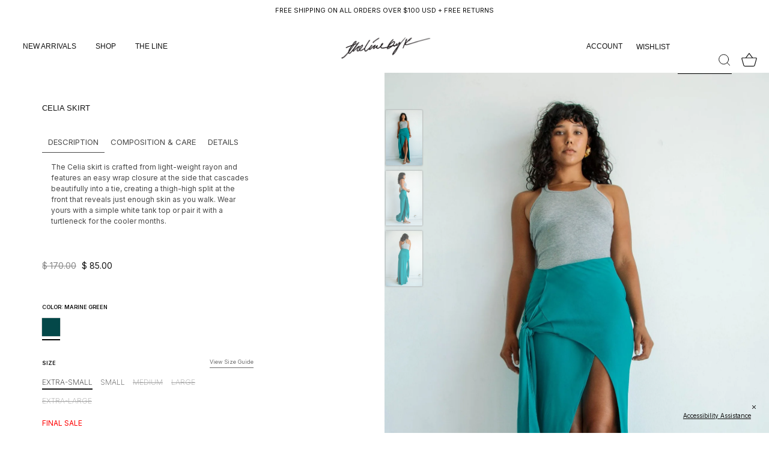

--- FILE ---
content_type: text/css
request_url: https://thelinebyk.com/cdn/shop/t/51/assets/wishlist.css?v=64155337763523230591717479800
body_size: 172
content:
wishlist-link .wk-button{--icon-size: 18px;--icon-stroke-width: 1px;--icon-stroke: black}wishlist-link .wk-counter{--size: 20px}wishlist-link .wk-counter{background:none;color:#000;font-size:12px}.wishlist-header-link wk-button{display:block;width:max-content}.wk-button{height:100%}.wishlist-header-link{text-align:start}.wishlist-header-link .wkh-button{--icon-size: 22px;--icon-fill: transparent;--icon-stroke: #000000;--icon-stroke-width: 1px;--counter-size: 15px}.site-control .wishlist-header-link{display:none;font-family:Helvetica Neue,Arial,Lucida Grande,sans-serif;font-size:12px;font-weight:400;font-style:normal;text-transform:uppercase;padding:.5em 20px .5em 0;vertical-align:middle}.site-control .wishlist-header-link-mobile.mobile{display:flex;font-family:Helvetica Neue,Arial,Lucida Grande,sans-serif;font-size:12px;font-weight:400;font-style:normal;text-transform:uppercase;padding:.5em 20px .5em 0;position:absolute;left:60px;vertical-align:middle;top:50%;transform:translateY(-50%)}.site-control .wishlist-header-link .wkh-button{display:flex;gap:1rem;align-items:center}.site-control .site-control__inner .nav-account{padding:.5em 20px .5em 0}@media screen and (max-width: 767px){.wk-counter.wk-brackets:before{content:""}.wk-counter.wk-brackets:after{content:""}.wk-floating{border-radius:100%;display:flex;align-items:center;justify-content:center}wishlist-link .wk-counter{font-size:11px}}@media screen and (min-width: 1100px){.site-control .wishlist-header-link{display:inline-block;position:relative}.site-control .wishlist-header-link:after{content:"";position:absolute;width:calc(100% - 1.7em);bottom:0;left:50%;background-color:transparent;height:2px;transform:translate(-68%)}.site-control .wishlist-header-link:hover:after{background-color:#000}.site-control .wishlist-header-link-mobile.mobile{display:none}}.site-control.nav-inline-desktop .site-control__inner .nav-row .wishlist-header-link a.wkh-button,#page-menu .main-nav li a.wkh-button{display:flex;gap:1rem;align-items:center}.wishlist-header-link .wkh-icon svg{display:block;width:var(--icon-size);height:var(--icon-size);overflow:visible;pointer-events:none}.wishlist-header-link .wkh-icon svg path{fill:var(--icon-fill);stroke:var(--icon-stroke);stroke-width:var(--icon-stroke-width);vector-effect:non-scaling-stroke}.wishlist-header-link .wkh-counter,.wishlist-header-link.mobile .wkh-counter{display:none;justify-content:center;align-items:center;min-width:var(--counter-size);height:var(--counter-size);border-radius:calc(var(--counter-size) / 2);font-size:11px;line-height:1;background:#000;color:#fff}.wishlist-header-link .wkh-selected .wkh-counter{display:flex;transition:.2s opacity}#page-menu .nav-footer-links .nav-footer-links__link,#page-menu .nav-footer-links .wishlist-header-link{display:block;padding:1em 0;margin:0;text-align:left;font-family:Helvetica Neue,Arial,Lucida Grande,sans-serif;font-weight:400;font-style:normal}#page-menu .nav-footer-links .nav-footer-links__link,#page-menu .nav-footer-links .wishlist-header-link a{display:flex;gap:1rem;align-items:center}wishlist-button-collection .wk-floating{z-index:10}wishlist-button-block .wk-button,wishlist-button-block .wk-button:hover{font-size:12px;font-family:Helvetica Neue,Arial,Lucida Grande,sans-serif;text-transform:uppercase}.quantity-with-wishlist{display:flex;align-items:center;gap:1rem;justify-content:center}wishlist-button-product .wk-button,wishlist-button-product .wk-button:hover{font-size:12px;font-family:Helvetica Neue,Arial,Lucida Grande,sans-serif;text-transform:uppercase}@media (max-width: 480px){wishlist-page .wk-grid{--columns: 1}}wishlist-product-card .wk-image{object-fit:contain;object-position:top}@media screen and (max-width: 480px){wk-button .wk-button{align-items:flex-start}}wishlist-product-card .wk-cta-button,wishlist-product-card .wk-cta-button:hover,wishlist-product-card .wk-cta-button:disabled{border-radius:4px}wk-option-select .wk-control{border-radius:4px}
/*# sourceMappingURL=/cdn/shop/t/51/assets/wishlist.css.map?v=64155337763523230591717479800 */


--- FILE ---
content_type: text/css
request_url: https://thelinebyk.com/cdn/shop/t/51/assets/custom-filters.css?v=126153443747583137101721746433
body_size: 548
content:
.custom-filter .cc-accordion{border-top:none}.custom-filter .cc-accordion-item{position:relative;border-bottom:none}.custom-filter .cc-checkbox__label{text-transform:capitalize}.custom-filter .cc-accordion-item__panel{background:#fff;padding:1rem;z-index:9;top:100%;min-width:max(calc(100% + 2px),260px);max-width:300px;position:absolute;max-height:380px}.custom-filter .cc-accordion-item.hc-open .cc-accordion-item__panel{overflow-x:hidden;overflow-y:auto}.custom-filter .sort-by .cc-accordion-item__panel{right:0}.custom-filter .cc-accordion-item .cc-accordion-item__content{padding-bottom:0}.custom-filter .cc-accordion-item .cc-accordion-item__content .cc-checkbox{margin-bottom:.5rem}.custom-filter #FacetsForm .custom-filter_wrapper{display:flex;gap:3rem}.custom-filter #FacetsForm{display:flex;align-items:center;justify-content:space-between}.custom-filter #facetsForm .cc-accordion{border-top:0;width:max-content}.custom-filter #facetsForm .cc-accordion-item{border-bottom:0}.cc-product-filter.custom{display:none}.mobile-custom-filters .custom.footer-button-xs{position:inherit}.mobile-custom-filters .custom.footer-button-xs button{background:#fff;color:#000;align-items:center;justify-content:center;gap:.5rem}.mobile-custom-filters .custom.footer-button-xs button:before{content:"";display:inline-block;vertical-align:middle;width:100%;max-width:20px;height:20px;background-image:url('data:image/svg+xml,%3Csvg viewBox="0 0 24 24" xmlns="http://www.w3.org/2000/svg"%3E%3Cpath d="M2.302 16.751h3.394m16 0H11.583" stroke="currentColor" stroke-width="1.358" stroke-miterlimit="6.667" stroke-linecap="square" stroke-linejoin="round"%3E%3C/path%3E%3Cpath d="M8.606 19.66a2.91 2.91 0 1 0 0-5.818 2.91 2.91 0 0 0 0 5.818z" stroke="currentColor" stroke-width="1.358" stroke-miterlimit="10" stroke-linecap="round"%3E%3C/path%3E%3Cpath d="M2.302 8.024h10.182m9.212 0h-3.394" stroke="currentColor" stroke-width="1.358" stroke-miterlimit="6.667" stroke-linecap="square" stroke-linejoin="round"%3E%3C/path%3E%3Cpath d="M15.393 10.933a2.91 2.91 0 1 0 0-5.818 2.91 2.91 0 0 0 0 5.818z" stroke="currentColor" stroke-width="1.358" stroke-miterlimit="10" stroke-linecap="round"%3E%3C/path%3E%3C/svg%3E');background-size:cover}.mobile-custom-filters .custom.footer-button-xs button[data-show-sort-by]:before{content:"";display:inline-block;vertical-align:middle;width:100%;max-width:20px;height:20px;background-image:url('data:image/svg+xml,%3Csvg viewBox="0 0 24 24" xmlns="http://www.w3.org/2000/svg"%3E%3Cpath fill-rule="evenodd" clip-rule="evenodd" d="m7.296 4.227-.48-.48-.48.48L2.75 7.814l-.48.48.96.96.48-.48 2.427-2.428V19.309h1.358V6.346l2.428 2.428.48.48.96-.96-.48-.48-3.587-3.587zm10.367 15.546-.48.48-.48-.48-3.586-3.586-.48-.48.96-.96.48.48 2.427 2.427V4.691h1.358v12.963l2.428-2.427.48-.48.96.96-.48.48-3.587 3.586z" fill="currentColor"%3E%3C/path%3E%3C/svg%3E');background-size:cover}.mobile-custom-filters{display:none;margin-top:2.5rem}.mobile-custom-filters.open .footer-button-xs.custom{position:fixed}.mobile-custom-filters.open .footer-button-xs.custom button{border-right:none;border-left:none}html.hc-open{overflow-y:hidden}.mobile-custom-filters.open.sort-by-opened .cc-accordion.cc-initialized{display:none}.mobile-custom-filters.open.sort-by-opened .cc-accordion.cc-initialized:last-of-type{display:block}.mobile-custom-filters.open:not(.sort-by-opened) .cc-accordion.cc-initialized{display:block}.mobile-custom-filters.open:not(.sort-by-opened) .cc-accordion.cc-initialized:last-of-type{display:none}.mobile-custom-filters.open.sort-by-opened [data-show-filter]:not([data-show-sort-by]){display:none}.mobile-custom-filters.open:not(.sort-by-opened) [data-show-sort-by]{display:none}.mobile-custom-filters.open:not(.sort-by-opened) .custom-titles .custom-titles_sort-by{display:none}.mobile-custom-filters.open.sort-by-opened .custom-titles .custom-titles_filters{display:none}.custom-titles{border-bottom:1px solid black;margin-bottom:1rem}.custom-titles span{font-weight:500;display:block;position:relative;list-style:none;padding:15px 30px 15px 0;cursor:pointer;text-transform:uppercase}.custom-filter .cc-checkbox,.mobile-custom-filters .cc-checkbox{display:flex;align-items:center;justify-content:space-between}.custom-filter .cc-checkbox__count:before,.mobile-custom-filters .cc-checkbox__count:before{content:"("}.custom-filter .cc-checkbox__count:after,.mobile-custom-filters .cc-checkbox__count:after{content:")"}@media screen and (max-width: 767px){.custom-filter{display:none}.cc-product-filter.custom{display:block}.mobile-custom-filters{display:flex;min-height:65px}.mobile-custom-filters .custom.footer-button-xs{display:flex;align-items:center;justify-content:center;gap:1rem}.mobile-custom-filters .custom.footer-button-xs button{display:flex}body.template-collection .needsclick,.hc-aacc-link-container,body.template-search .needsclick{display:none}}.product-block .title.hc{color:#3d4246;text-transform:capitalize;font-size:12px;font-family:Helvetica Neue,Arial,Lucida Grande,sans-serif;font-weight:600;margin:0 0 5px}.product-block .price.hc{font-size:12px}@media screen and (min-width: 768px){.product-list .product-block.hc{margin-top:20px}}
/*# sourceMappingURL=/cdn/shop/t/51/assets/custom-filters.css.map?v=126153443747583137101721746433 */


--- FILE ---
content_type: text/css
request_url: https://thelinebyk.com/cdn/shop/t/51/assets/custom-cart-drawer.css?v=57392947996332243671753785729
body_size: 134
content:
#cart-drawer{position:fixed;top:0;right:0;width:100%;height:100%;display:flex;z-index:100000}.cart-drawer-overlay{flex:1;background:#00000080}.cart-drawer-content{max-width:46.5rem;background:#fff;padding:20px 20px 0;transition:transform .3s ease;position:relative;width:100%;-ms-overflow-style:none;scrollbar-width:none;padding-inline:.75rem;display:flex;flex-direction:column;overflow-y:auto;overflow-x:hidden;max-height:100%;height:100%}.cart-drawer-content h2{text-align:left;font-weight:600;font-size:1rem}button#cart-close{padding:0;border:none;position:absolute;right:10px;top:21px;font-size:30px;background:transparent;color:#000}button#cart-close:hover{background-color:transparent;color:#000}#cart-drawer.open .cart-drawer-content{transform:translate(0)}#cart-drawer.hidden{display:none}#cart-drawer *{text-transform:uppercase}.checkout-btn{display:inline-block;background:#000;color:#fff;padding:10px;text-align:center}.cart-item{display:flex;gap:1rem;padding:1rem 0;border-top:1px solid #e9e9e9;align-items:center;font-size:1rem;line-height:160%}.cart-item:first-child{border-top:none}.cart-item img{width:100px;height:auto}.cart-details{flex-grow:1}.cart-actions{display:flex;align-items:center;gap:5px;margin-top:10px}.cart-remove{margin-left:auto;color:#000;cursor:pointer;text-decoration:underline;font-size:11px!important}.qty-btn{border:none;background:none;width:25px;height:25px;text-align:center;line-height:23px;cursor:pointer;padding:0}button.qty-btn:hover{background-color:transparent!important;color:#000!important}.qty-btn svg{width:7px;height:7px}.cart-actions button path{fill:#000}#cart-footer{position:sticky;bottom:0;background:#fff;width:100%;margin-top:auto;display:flex;flex-direction:column;padding:1rem;left:0;gap:1rem}#cart-footer p{display:flex;justify-content:space-between;margin-bottom:0}.cart-drawer-content h2,div#cart-items,.cart-in-demand-main{padding:1rem}.cart-in-demand{display:flex;overflow-x:scroll;gap:10px}.cart-in-demand-main h3{text-align:left;font-size:1rem;font-weight:600;margin-bottom:20px}.cart-in-demand-item{flex-shrink:0;width:13em}.cart-in-demand-item-title-price h4{text-align:left;margin-top:15px;color:#3d4246;text-transform:capitalize;font-size:12px;font-family:Helvetica Neue,Arial,Lucida Grande,sans-serif;font-weight:600}.cart-in-demand-main ::-webkit-scrollbar{-webkit-appearance:none;width:7px;height:5px}.cart-in-demand-main ::-webkit-scrollbar-thumb{border-radius:8px;background-color:#00000080;-webkit-box-shadow:0 0 1px rgba(255,255,255,.5)}.cart-in-demand-item-title-price p{margin-top:0}a.view-cart{text-align:center;font-size:12px}
/*# sourceMappingURL=/cdn/shop/t/51/assets/custom-cart-drawer.css.map?v=57392947996332243671753785729 */


--- FILE ---
content_type: text/css
request_url: https://cdn.appmate.io/themecode/thelinebyk/main/custom.css?v=1721829656792743
body_size: 695
content:
wishlist-link .wk-button{--icon-size: 18px;--icon-stroke-width: 1px;--icon-stroke: black}wishlist-link .wk-counter{--size: 20px}wishlist-link .wk-counter{background:none;color:#000;font-size:12px}.wishlist-header-link wk-button{display:block;width:max-content}.wk-button{height:100%}.wishlist-header-link{text-align:start}.wishlist-header-link .wkh-button{--icon-size: 22px;--icon-fill: transparent;--icon-stroke: #000000;--icon-stroke-width: 1px;--counter-size: 15px}.site-control .wishlist-header-link{display:none;font-family:Helvetica Neue,Arial,Lucida Grande,sans-serif;font-size:12px;font-weight:400;font-style:normal;text-transform:uppercase;padding:.5em 20px .5em 0;vertical-align:middle}.site-control .wishlist-header-link-mobile.mobile{display:flex;font-family:Helvetica Neue,Arial,Lucida Grande,sans-serif;font-size:12px;font-weight:400;font-style:normal;text-transform:uppercase;padding:.5em 20px .5em 0;position:absolute;left:60px;vertical-align:middle;top:50%;transform:translateY(-50%)}.site-control .wishlist-header-link .wkh-button{display:flex;gap:1rem;align-items:center}.site-control .site-control__inner .nav-account{padding:.5em 20px .5em 0}@media screen and (max-width: 767px){.wk-counter.wk-brackets:before{content:""}.wk-counter.wk-brackets:after{content:""}.wk-floating{border-radius:100%;display:flex;align-items:center;justify-content:center}wishlist-link .wk-counter{font-size:11px}}@media screen and (min-width: 1100px){.site-control .wishlist-header-link{display:inline-block;position:relative}.site-control .wishlist-header-link:after{content:"";position:absolute;width:calc(100% - 1.7em);bottom:0;left:50%;background-color:transparent;height:2px;transform:translate(-68%)}.site-control .wishlist-header-link:hover:after{background-color:#000}.site-control .wishlist-header-link-mobile.mobile{display:none}}.site-control.nav-inline-desktop .site-control__inner .nav-row .wishlist-header-link a.wkh-button,#page-menu .main-nav li a.wkh-button{display:flex;gap:1rem;align-items:center}.wishlist-header-link .wkh-icon svg{display:block;width:var(--icon-size);height:var(--icon-size);overflow:visible;pointer-events:none}.wishlist-header-link .wkh-icon svg path{fill:var(--icon-fill);stroke:var(--icon-stroke);stroke-width:var(--icon-stroke-width);vector-effect:non-scaling-stroke}.wishlist-header-link .wkh-counter,.wishlist-header-link.mobile .wkh-counter{display:none;justify-content:center;align-items:center;min-width:var(--counter-size);height:var(--counter-size);border-radius:calc(var(--counter-size) / 2);font-size:11px;line-height:1;background:black;color:#fff}.wishlist-header-link .wkh-selected .wkh-counter{display:flex;transition:.2s opacity}#page-menu .nav-footer-links .nav-footer-links__link,#page-menu .nav-footer-links .wishlist-header-link{display:block;padding:1em 0;margin:0;text-align:left;font-family:Helvetica Neue,Arial,Lucida Grande,sans-serif;font-weight:400;font-style:normal}#page-menu .nav-footer-links .nav-footer-links__link,#page-menu .nav-footer-links .wishlist-header-link a{display:flex;gap:1rem;align-items:center}wishlist-button-collection .wk-floating{z-index:10}wishlist-button-block .wk-button,wishlist-button-block .wk-button:hover{font-size:12px;font-family:Helvetica Neue,Arial,Lucida Grande,sans-serif;text-transform:uppercase}.quantity-with-wishlist{display:flex;align-items:center;gap:1rem;justify-content:center}wishlist-button-product .wk-button,wishlist-button-product .wk-button:hover{font-size:12px;font-family:Helvetica Neue,Arial,Lucida Grande,sans-serif;text-transform:uppercase}@media (max-width: 480px){wishlist-page .wk-grid{--columns: 1}}wishlist-product-card .wk-image{object-fit:contain;object-position:top}@media screen and (max-width: 480px){wk-button .wk-button{align-items:flex-start}}wishlist-button-product .wk-button{align-items:center}wishlist-product-card .wk-cta-button,wishlist-product-card .wk-cta-button:hover,wishlist-product-card .wk-cta-button:disabled{border-radius:4px}wk-option-select .wk-control{border-radius:4px}


--- FILE ---
content_type: text/javascript
request_url: https://thelinebyk.com/cdn/shop/t/51/assets/custom-cart-drawer.js?v=175007156070309725881764249142
body_size: 598
content:
function formatMoney(cents){try{if(window.theme&&typeof theme.money_format_with_code_preference<"u")return theme.Shopify.formatMoney(cents,theme.money_format_with_code_preference)}catch{}return"$ "+(cents/100).toLocaleString("en-US")+".00"}function openCartDrawer(){const drawer=document.getElementById("cart-drawer");drawer&&(drawer.classList.remove("hidden"),drawer.classList.add("open"),fetchCart())}function closeCartDrawer(){const drawer=document.getElementById("cart-drawer");drawer&&(drawer.classList.remove("open"),drawer.classList.add("hidden"))}function fetchCart(){fetch("/cart.js",{credentials:"same-origin"}).then(res=>res.json()).then(data=>{const itemsContainer=document.getElementById("cart-items"),footer=document.getElementById("cart-footer"),totalEl=document.getElementById("cart-total");if(itemsContainer){if(itemsContainer.innerHTML="",data.item_count===0){itemsContainer.innerHTML=`
          <div style="text-align:center;margin-top:40px;">
            <p>Your cart is empty.</p>
            <a href="/collections/shop-all" style="text-decoration:underline;color:black;">Explore the latest arrivals.</a>
          </div>
        `,footer&&(footer.style.display="none"),totalEl&&(totalEl.textContent=formatMoney(0));return}data.items.forEach(item=>{const options=(item.options_with_values||[]).map(opt=>`${opt.name}: ${opt.value}`).join("<br>"),itemEl=document.createElement("div");itemEl.className="cart-item",itemEl.innerHTML=`
          <img src="${item.image||""}" alt="${item.title||""}" />
          <div class="cart-details">
            <strong>${item.product_title||""}</strong><br>
            ${formatMoney(item.price)}<br>
            ${options}<br>
            <div class="cart-actions">
              <button class="qty-btn" onclick="updateQuantity('${item.key}', ${item.quantity-1})">
                <svg width="8" height="1" viewBox="0 0 8 1" fill="none" xmlns="http://www.w3.org/2000/svg">
                  <title></title>
                  <path d="M0 0H8V1H0V0Z" fill="currentColor"></path>
                </svg>
              </button>
              <span>${item.quantity}</span>
              <button class="qty-btn" onclick="updateQuantity('${item.key}', ${item.quantity+1})">
                <svg width="8" height="8" viewBox="0 0 8 8" fill="none" xmlns="http://www.w3.org/2000/svg">
                  <title></title>
                  <path d="M4.60125 0V3.44355H8V4.53226H4.60125V8H3.38205V4.53226H0V3.44355H3.38205V0H4.60125Z" fill="currentColor"></path>
                </svg>
              </button>
              <span class="cart-remove" onclick="removeCartItem('${item.key}')">Remove</span>
            </div>
          </div>
        `,itemsContainer.appendChild(itemEl)}),totalEl&&(totalEl.textContent=formatMoney(data.total_price)),footer&&(footer.style.display="flex")}}).catch(err=>console.error("Error fetching cart:",err))}function removeCartItem(key){fetch("/cart/change.js",{method:"POST",headers:{"Content-Type":"application/json"},credentials:"same-origin",body:JSON.stringify({id:key,quantity:0})}).then(fetchCart).catch(err=>console.error("Error removing item:",err))}function updateQuantity(key,qty){qty<1||fetch("/cart/change.js",{method:"POST",headers:{"Content-Type":"application/json"},credentials:"same-origin",body:JSON.stringify({id:key,quantity:qty})}).then(fetchCart).catch(err=>console.error("Error updating quantity:",err))}window.addEventListener("DOMContentLoaded",()=>{fetchCart();const closeBtn=document.getElementById("cart-close");closeBtn&&closeBtn.addEventListener("click",closeCartDrawer);const overlay=document.querySelector(".cart-drawer-overlay");overlay&&overlay.addEventListener("click",closeCartDrawer),document.querySelectorAll(".cart.cart-icon--basket2").forEach(icon=>{icon.addEventListener("click",e=>(e.preventDefault(),e.stopPropagation(),openCartDrawer(),!1))})});
//# sourceMappingURL=/cdn/shop/t/51/assets/custom-cart-drawer.js.map?v=175007156070309725881764249142


--- FILE ---
content_type: text/javascript; charset=utf-8
request_url: https://thelinebyk.com/products/celia-skirt-marine-green.js
body_size: 1415
content:
{"id":4296583643232,"title":"CELIA SKIRT","handle":"celia-skirt-marine-green","description":"\u003ch5\u003eDescription\u003c\/h5\u003e\n  \u003cp\u003e\u003cspan style=\"font-weight: 400;\"\u003eThe Celia skirt is crafted from light-weight rayon and features an easy wrap closure at the side\u003c\/span\u003e\u003cspan style=\"font-weight: 400;\"\u003e\u003cspan\u003e that cascades beautifully\u003c\/span\u003e\u003cspan\u003e \u003c\/span\u003e\u003cspan\u003einto a tie, creating a thigh-high split at the front that reveals just enough skin as you walk. Wear yours with a simple white tank top or pair it with a turtleneck for the cooler months. \u003c\/span\u003e\u003c\/span\u003e\u003c\/p\u003e\n  \u003cp\u003e \u003c\/p\u003e\n  \u003ch5\u003e\u003cspan\u003eComposition \u0026amp; Care\u003c\/span\u003e\u003c\/h5\u003e\n  \u003cp\u003e\u003cbr\u003e\u003cspan\u003e100% Rayon, textured crepe\u003c\/span\u003e\u003cbr\u003eDry clean only\u003c\/p\u003e\n  \u003ch5\u003e\u003cspan\u003eDetails\u003c\/span\u003e\u003c\/h5\u003e\n  \u003cp\u003e\u003cspan\u003eTiffany is 5’8 33-24-36 and wears size small\u003c\/span\u003e\u003cbr\u003e\u003cspan\u003eFits true to size, take your normal size\u003c\/span\u003e\u003cbr\u003e\u003cspan\u003eEthically made in Los Angeles\u003c\/span\u003e\u003cbr\u003e\u003cspan\u003e\u003c\/span\u003e\u003c\/p\u003e\n  \u003cdiv\u003e\u003cspan style=\"font-weight: 400;\"\u003e\u003c\/span\u003e\u003c\/div\u003e","published_at":"2025-08-28T15:29:55-07:00","created_at":"2019-10-21T11:57:26-07:00","vendor":"The Line by K","type":"BOTTOMS","tags":["BFCM22","Bottoms","color:green","FW19","laborday","MIAMI SAMPLE","pfs:label-final sale"],"price":8500,"price_min":8500,"price_max":8500,"available":true,"price_varies":false,"compare_at_price":17000,"compare_at_price_min":17000,"compare_at_price_max":17000,"compare_at_price_varies":false,"variants":[{"id":43385825689823,"title":"EXTRA-SMALL \/ MARINE GREEN","option1":"EXTRA-SMALL","option2":"MARINE GREEN","option3":null,"sku":"LBK-MAR-239","requires_shipping":true,"taxable":true,"featured_image":null,"available":true,"name":"CELIA SKIRT - EXTRA-SMALL \/ MARINE GREEN","public_title":"EXTRA-SMALL \/ MARINE GREEN","options":["EXTRA-SMALL","MARINE GREEN"],"price":8500,"weight":221,"compare_at_price":17000,"inventory_quantity":20,"inventory_management":"shopify","inventory_policy":"deny","barcode":"840285213043","requires_selling_plan":false,"selling_plan_allocations":[]},{"id":30929629642848,"title":"SMALL \/ MARINE GREEN","option1":"SMALL","option2":"MARINE GREEN","option3":null,"sku":"LBK-MAR-239","requires_shipping":true,"taxable":true,"featured_image":null,"available":true,"name":"CELIA SKIRT - SMALL \/ MARINE GREEN","public_title":"SMALL \/ MARINE GREEN","options":["SMALL","MARINE GREEN"],"price":8500,"weight":235,"compare_at_price":17000,"inventory_quantity":8,"inventory_management":"shopify","inventory_policy":"deny","barcode":"840285213050","requires_selling_plan":false,"selling_plan_allocations":[]},{"id":30929629675616,"title":"MEDIUM \/ MARINE GREEN","option1":"MEDIUM","option2":"MARINE GREEN","option3":null,"sku":"LBK-MAR-239","requires_shipping":true,"taxable":true,"featured_image":null,"available":false,"name":"CELIA SKIRT - MEDIUM \/ MARINE GREEN","public_title":"MEDIUM \/ MARINE GREEN","options":["MEDIUM","MARINE GREEN"],"price":8500,"weight":244,"compare_at_price":17000,"inventory_quantity":0,"inventory_management":"shopify","inventory_policy":"deny","barcode":"840285213067","requires_selling_plan":false,"selling_plan_allocations":[]},{"id":30929629708384,"title":"LARGE \/ MARINE GREEN","option1":"LARGE","option2":"MARINE GREEN","option3":null,"sku":"LBK-MAR-239","requires_shipping":true,"taxable":true,"featured_image":null,"available":false,"name":"CELIA SKIRT - LARGE \/ MARINE GREEN","public_title":"LARGE \/ MARINE GREEN","options":["LARGE","MARINE GREEN"],"price":8500,"weight":261,"compare_at_price":17000,"inventory_quantity":0,"inventory_management":"shopify","inventory_policy":"deny","barcode":"840285213074","requires_selling_plan":false,"selling_plan_allocations":[]},{"id":43385825755359,"title":"EXTRA-LARGE \/ MARINE GREEN","option1":"EXTRA-LARGE","option2":"MARINE GREEN","option3":null,"sku":"LBK-MAR-239","requires_shipping":true,"taxable":true,"featured_image":null,"available":false,"name":"CELIA SKIRT - EXTRA-LARGE \/ MARINE GREEN","public_title":"EXTRA-LARGE \/ MARINE GREEN","options":["EXTRA-LARGE","MARINE GREEN"],"price":8500,"weight":0,"compare_at_price":17000,"inventory_quantity":0,"inventory_management":"shopify","inventory_policy":"deny","barcode":"840285213081","requires_selling_plan":false,"selling_plan_allocations":[]}],"images":["\/\/cdn.shopify.com\/s\/files\/1\/0744\/3811\/products\/celia-skirt-marine-green-the-line-by-k-411534.jpg?v=1699475830","\/\/cdn.shopify.com\/s\/files\/1\/0744\/3811\/products\/celia-skirt-marine-green-the-line-by-k-576454.jpg?v=1699475830","\/\/cdn.shopify.com\/s\/files\/1\/0744\/3811\/products\/celia-skirt-marine-green-the-line-by-k-901006.jpg?v=1699475830"],"featured_image":"\/\/cdn.shopify.com\/s\/files\/1\/0744\/3811\/products\/celia-skirt-marine-green-the-line-by-k-411534.jpg?v=1699475830","options":[{"name":"Size","position":1,"values":["EXTRA-SMALL","SMALL","MEDIUM","LARGE","EXTRA-LARGE"]},{"name":"Color","position":2,"values":["MARINE GREEN"]}],"url":"\/products\/celia-skirt-marine-green","media":[{"alt":"CELIA SKIRT MARINE GREEN - The Line by K","id":33364996030687,"position":1,"preview_image":{"aspect_ratio":0.667,"height":2048,"width":1365,"src":"https:\/\/cdn.shopify.com\/s\/files\/1\/0744\/3811\/products\/celia-skirt-marine-green-the-line-by-k-411534.jpg?v=1699475830"},"aspect_ratio":0.667,"height":2048,"media_type":"image","src":"https:\/\/cdn.shopify.com\/s\/files\/1\/0744\/3811\/products\/celia-skirt-marine-green-the-line-by-k-411534.jpg?v=1699475830","width":1365},{"alt":"CELIA SKIRT MARINE GREEN - The Line by K","id":33364996096223,"position":2,"preview_image":{"aspect_ratio":0.667,"height":2048,"width":1365,"src":"https:\/\/cdn.shopify.com\/s\/files\/1\/0744\/3811\/products\/celia-skirt-marine-green-the-line-by-k-576454.jpg?v=1699475830"},"aspect_ratio":0.667,"height":2048,"media_type":"image","src":"https:\/\/cdn.shopify.com\/s\/files\/1\/0744\/3811\/products\/celia-skirt-marine-green-the-line-by-k-576454.jpg?v=1699475830","width":1365},{"alt":"CELIA SKIRT MARINE GREEN - The Line by K","id":33364996128991,"position":3,"preview_image":{"aspect_ratio":0.667,"height":2048,"width":1365,"src":"https:\/\/cdn.shopify.com\/s\/files\/1\/0744\/3811\/products\/celia-skirt-marine-green-the-line-by-k-901006.jpg?v=1699475830"},"aspect_ratio":0.667,"height":2048,"media_type":"image","src":"https:\/\/cdn.shopify.com\/s\/files\/1\/0744\/3811\/products\/celia-skirt-marine-green-the-line-by-k-901006.jpg?v=1699475830","width":1365}],"requires_selling_plan":false,"selling_plan_groups":[]}

--- FILE ---
content_type: application/javascript
request_url: https://cdn.appmate.io/themecode/thelinebyk/main/header-link.js?v=1717479470052705
body_size: 19
content:
export function inject({theme:t}){const s=(e,i,o)=>{e.append(t.createComponent("wishlist-link",{props:{showIcon:i,showText:o,counter:{showNumber:!0,showBrackets:!0,hideWhenZero:!0,floating:"right"}}}))};t.watch({selector:".wishlist-header-link"},e=>{s(e,!1,!0)}),t.watch({selector:".wishlist-header-link-mobile"},e=>{s(e,!0,!1)})}
